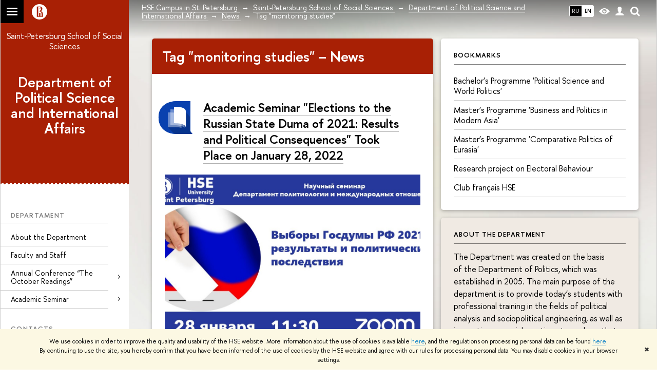

--- FILE ---
content_type: text/css; charset=utf-8
request_url: https://spb.hse.ru/f/src/global/css/vision.css
body_size: 4960
content:
.control_vision {
	cursor: pointer;
	background: no-repeat center;
}

.control_vision-link.control_vision-link {
	color: inherit;
	text-decoration: none;
	border-width: 0;
}

.control_vision svg {
	position: relative;
	top: 1px;
}

.detect_no-inlinesvg .control_vision {
	background-image: url('[data-uri]');
}

.control_white g {
	fill: #fff;
}

.control_black g {
	fill: #000;
}

.cut .sv-control, 
.cut .control_vision {
	display: none !important;
}

[data-panel="on"] .sv-control {
	display: block;
}

.sv-control {
	display: none;
	position: relative;
	z-index: 10;
	padding: 6px 0;
	text-align: center;
	font-family:  'FuturaPTWebDemi', "Helvetica Neue", Arial, sans-serif;
	background-color: #ddd;
	letter-spacing: normal !important;
	font-size: 18px !important;

}

.sv-control__block {
	display: inline-block;
	vertical-align: top;
	margin-right: 3.6rem;
	font-size: 0;
}

.sv-control__block:last-child {
	margin-right: 0;
}

.sv-control__list, .sv-control__item {
	margin: 0;
	padding: 0;
}

.sv-control__list {
	display: inline-block;
	vertical-align: top;
}

.sv-control__item, .sv-off {
	position: relative;
	box-sizing: border-box;
	cursor: pointer;
	display: inline-block;
	vertical-align: top;
	text-align: center;
	border-radius: 3px;
	min-width: 36px;
	height: 36px;
	line-height: 32px;
	border: 2px solid transparent;
	padding: 0 5px;
	letter-spacing: normal !important;
}

.sv-control__item {
	font-size: 18px !important;
	color: #000 !important;
	background-color: transparent !important;
}

.sv-control__block .sv-control__item {
	margin: 0 2px;
}

.sv-control__item.active {
	border: 2px solid #000;
}

.sv-control__item:not(.active):hover {
	border: 1px solid #000;
	line-height: 34px;
}

.sv-control__item:before {
	content: none;
}

.sv-off {
	font-size: 13px !important;
	color: #000 !important;
}

.sv-control__item--s_medium {
	font-size: 24px !important;
}

.sv-control__item--s_large {
	font-size: 30px !important;
}

.sv-control__item--ls_normal {
	width: 50px;
}

.sv-control__item--ls_medium {
	letter-spacing: 3px !important;
	text-indent: 2px;
	width: 60px;
}

.sv-control__item--ls_large {
	letter-spacing: 8px !important;
	text-indent: 4px;
	width: 75px;
}

.sv-control__item---color1 {
	color: #000 !important;
    background-color: #fff !important;
}
.sv-control__item---color2 {
    color: #fff !important;
    background-color: #000 !important;
}
.sv-control__item---color3 {
	color: #063462 !important;
    background-color: #9dd1ff !important;
}

.sv-control__item---color4 {
	color: #4d4b43 !important;
    background: #f7f3d6 !important;
}
.sv-control__item---color5 {
	color: #a9e44d !important;
    background: #3b2716 !important;
}

.sv-contrast .sv-control__item:after {
	content: '';
	box-sizing: border-box;
	position: absolute;
	top: 1px;
	left: 1px;
	bottom: 1px;
	right: 1px;
	height: 30px;
	border: 1px solid transparent;
}

.sv-control__item:not(.active):hover:after {
	top: 1px;
	left: 1px;
	bottom: 1px;
	right: 1px;
	height: 32px;
	border-color: #fff; 
}

.sv-contrast .sv-control__item.active:after {
	border-color: #fff;
}

.sv-control__item--image_on {
	background: no-repeat 50% 50%;
	background-image: url('[data-uri]');
	background-image: linear-gradient(transparent, transparent), url(/f/src/global/i/vision_images.svg);
}
.sv-control__item--image_off {
	background: no-repeat 50% 50%;
	background-image: url('[data-uri]');
	background-image: linear-gradient(transparent, transparent), url(/f/src/global/i/vision_no_images.svg);
}
/*js*/

[data-size="medium"] {font-size: 180%;}
[data-size="large"] {font-size: 200%;}
[data-spacing="medium"] {letter-spacing: 1px;}
[data-spacing="large"] {letter-spacing: 2px;}

[data-image="off"] img, [data-image="off"] svg {display: none;}
[data-image="off"] .main_slider__item,
[data-image="off"] .promo-block_top {
	background-image: none !important;
	background-color: transparent; 
}


[data-contrast="invert"],
[data-contrast="invert"] .main.main *,
[data-contrast="invert"] li,
[data-contrast="invert"] p,
[data-contrast="invert"] h1,
[data-contrast="invert"] h2,
[data-contrast="invert"] h3,
[data-contrast="invert"] h4,
[data-contrast="invert"] h5,
[data-contrast="invert"] h6
{
	color: #fff;
	background-color: #000;
}

[data-contrast="invert"] .page {
	box-shadow: none;
	border-left: 1px solid #fff;
	border-right: 1px solid #fff;
}

[data-contrast="invert"] .vis-bg,
[data-contrast="invert"] .navigation_dpo-sub,
[data-contrast="invert"] .dropdown ul,
[data-contrast="invert"] .js-switcher_tab__item.selected,
[data-contrast="invert"] .fa-sidemenu__popup:before,
[data-contrast="invert"] .switcher_tab__sub,
[data-contrast="invert"] .navigation_newl-sub,
[data-contrast="invert"] .m-selector__item,
[data-contrast="invert"] .popup-select,
[data-contrast="invert"] .fa-card__header--helper:after,
[data-contrast="invert"] .fa-sidebar,
[data-contrast="invert"] .fa-card,
[data-contrast="invert"] .header,
[data-contrast="invert"] .layout,
[data-contrast="invert"] .page,
[data-contrast="invert"] .post-meta__filter-ico svg,
[data-contrast="invert"].cut .popup_sitemap_left,
[data-contrast="invert"].cut .popup_sitemap_right,
[data-contrast="invert"].cut .popup_sitemap_wrapper,
[data-contrast="invert"].cut .header-board.is-open,
[data-contrast="invert"].cut .header-top
{
	background-color: #000 !important;
}



[data-contrast="blue"],
[data-contrast="blue"] .main.main *,
[data-contrast="blue"] li,
[data-contrast="blue"] p,
[data-contrast="blue"] h1,
[data-contrast="blue"] h2,
[data-contrast="blue"] h3,
[data-contrast="blue"] h4,
[data-contrast="blue"] h5,
[data-contrast="blue"] h6
{
	color: #063462;
	background-color: #9dd1ff;
}


[data-contrast="blue"] .vis-bg,
[data-contrast="blue"] .navigation_dpo-sub,
[data-contrast="blue"] .dropdown ul,
[data-contrast="blue"] .js-switcher_tab__item.selected,
[data-contrast="blue"] .fa-sidemenu__popup:before,
[data-contrast="blue"] .switcher_tab__sub,
[data-contrast="blue"] .navigation_newl-sub,
[data-contrast="blue"] .m-selector__item,
[data-contrast="blue"] .popup-select,
[data-contrast="blue"] .fa-card__header--helper:after,
[data-contrast="blue"] .fa-sidebar,
[data-contrast="blue"] .fa-card,
[data-contrast="blue"] .header,
[data-contrast="blue"] .layout,
[data-contrast="blue"] .page,
[data-contrast="blue"] .post-meta__filter-ico svg,
[data-contrast="blue"].cut .popup_sitemap_left,
[data-contrast="blue"].cut .popup_sitemap_right,
[data-contrast="blue"].cut .popup_sitemap_wrapper,
[data-contrast="blue"].has-sidebar .header-board,
[data-contrast="blue"].cut .header-top
{
	background-color: #9dd1ff !important;
}


[data-contrast="beige"],
[data-contrast="beige"] .main.main *,
[data-contrast="beige"] li,
[data-contrast="beige"] p,
[data-contrast="beige"] h1,
[data-contrast="beige"] h2,
[data-contrast="beige"] h3,
[data-contrast="beige"] h4,
[data-contrast="beige"] h5,
[data-contrast="beige"] h6
{
	color: #4d4b43;
	background-color: #f7f3d6;
}

[data-contrast="beige"] .vis-bg,
[data-contrast="beige"] .navigation_dpo-sub,
[data-contrast="beige"] .dropdown ul,
[data-contrast="beige"] .js-switcher_tab__item.selected,
[data-contrast="beige"] .fa-sidemenu__popup:before,
[data-contrast="beige"] .switcher_tab__sub,
[data-contrast="beige"] .navigation_newl-sub,
[data-contrast="beige"] .m-selector__item,
[data-contrast="beige"] .popup-select,
[data-contrast="beige"] .fa-card__header--helper:after,
[data-contrast="beige"] .fa-sidebar,
[data-contrast="beige"] .fa-card,
[data-contrast="beige"] .header,
[data-contrast="beige"] .layout,
[data-contrast="beige"] .page,
[data-contrast="beige"] .post-meta__filter-ico svg,
[data-contrast="beige"].cut .popup_sitemap_left,
[data-contrast="beige"].cut .popup_sitemap_right,
[data-contrast="beige"].cut .popup_sitemap_wrapper,
[data-contrast="beige"].has-sidebar .header-board,
[data-contrast="beige"].cut .header-top
{
	background-color: #f7f3d6 !important;
}

[data-contrast="brown"],
[data-contrast="brown"] .main.main *,
[data-contrast="brown"] li,
[data-contrast="brown"] p,
[data-contrast="brown"] h1,
[data-contrast="brown"] h2,
[data-contrast="brown"] h3,
[data-contrast="brown"] h4,
[data-contrast="brown"] h5,
[data-contrast="brown"] h6
{
	color: #a9e44d;
	background-color: #3b2716;
}

[data-contrast="brown"] .vis-bg,
[data-contrast="brown"] .navigation_dpo-sub,
[data-contrast="brown"] .dropdown ul,
[data-contrast="brown"] .js-switcher_tab__item.selected,
[data-contrast="brown"] .fa-sidemenu__popup:before,
[data-contrast="brown"] .switcher_tab__sub,
[data-contrast="brown"] .navigation_newl-sub,
[data-contrast="brown"] .m-selector__item,
[data-contrast="brown"] .popup-select,
[data-contrast="brown"] .fa-card__header--helper:after,
[data-contrast="brown"] .fa-sidebar,
[data-contrast="brown"] .fa-card,
[data-contrast="brown"] .header,
[data-contrast="brown"] .layout,
[data-contrast="brown"] .page,
[data-contrast="brown"] .post-meta__filter-ico svg,
[data-contrast="brown"].cut .popup_sitemap_left,
[data-contrast="brown"].cut .popup_sitemap_right,
[data-contrast="brown"].cut .popup_sitemap_wrapper,
[data-contrast="brown"].has-sidebar .header-board,
[data-contrast="brown"].cut .header-top
{
	background-color: #3b2716 !important;
}

[data-contrast] .vis-color,
[data-contrast] .vis-color *,
[data-contrast] .vis-color:before,
[data-contrast] .vis-color:after {
	color: inherit !important;
}

[data-contrast] .link, 
[data-contrast] a:link, 
[data-contrast] a:visited {
	color: inherit !important;
	border-color: currentColor !important; 
}

[data-contrast] .navigation_newl > li.selected,
[data-contrast] .link:hover, 
[data-contrast] a:hover {
	border-bottom-color: transparent !important; 
}

[data-contrast] .footer__border {
	background: currentColor;
}

[data-contrast] .navigation_dpo li.selected, 
[data-contrast] .navigation_dpo li:hover,
[data-contrast] .b-soc-media,
[data-contrast] .splash_brown,
[data-contrast] .card {
	border-radius: 5px;
	border: 1px solid;
	color: inherit;
	background: transparent;
}

[data-contrast] .owl-pagination,
[data-contrast] .person:hover,
[data-contrast] .b-filters,
[data-contrast] .big_counter:after,
[data-contrast] .navigation_newl > li.selected,
[data-contrast] .navigation_newl > li:hover,
[data-contrast] .fotorama,
[data-contrast] .footer,
[data-contrast] .blackboard-item__date__inner,
[data-contrast] .edu-programm__item:hover,
[data-contrast] .b-calendar__fader-left, [data-contrast] .b-calendar__fader-right,
[data-contrast] a.button, [data-contrast] .button,
[data-contrast] .b-advanced-search,
[data-contrast] .posts_similar,
[data-contrast] .blockquote {
	background: transparent;
}

[data-contrast] .section,
[data-contrast] .header-b-cell-decor,
[data-contrast] .page,
[data-contrast] .static_banner,
[data-contrast] .layout_decor,
[data-contrast] .header {
	background-image: none !important;
}

[data-contrast] .grid,
[data-contrast] .layout_bg {
	background-color: transparent !important;
	background-image: none !important;
}

[data-contrast] .fa-sidemenu__popup:before,
[data-contrast] .layout_bg {
	border-right: 1px solid; 
}

[data-contrast] .abc-filter__letter:not(.abc-filter__letter_current),
[data-contrast] .footer,
[data-contrast] .iq-search__input,
[data-contrast] .event__source,
[data-contrast] .event__date,
[data-contrast] .big_counter:after,
[data-contrast] .logo__subtitle,
[data-contrast] .post__date,
[data-contrast] .section_more,
[data-contrast] .section_title,
[data-contrast] .fittext,
[data-contrast] .l-sidebar_white,
[data-contrast] .dpo-sidebar-section,
[data-contrast] .from-social__date,
[data-contrast] .b-media__date,
[data-contrast] .links-white,
[data-contrast] .header,
[data-contrast] .header_body,
[data-contrast] .breadcrumb_current,
[data-contrast] .edu-programm__caption,
[data-contrast] .b-day-number,
[data-contrast] .b-month__day,
[data-contrast] .b-week-day,
[data-contrast] .b-month__name,
[data-contrast] .post-meta__year,
[data-contrast] .post-meta__month,
[data-contrast] .fa-grey,
[data-contrast] .grey,
[data-contrast] .articleMetaItem__label {
	color: inherit;
}

[data-contrast] input::-webkit-input-placeholder {
	color: inherit !important;
}
[data-contrast] input::-moz-input-placeholder {
	color: inherit !important;
}
[data-contrast] input::-ms-input-placeholder {
	color: inherit !important;
}

[data-contrast] .switcher_tab > li:after,
[data-contrast] .switcher_tab > li:before,
[data-contrast] .navigation_newl > li:hover:before, 
[data-contrast] .navigation_newl > li.selected:before,
[data-contrast] .navigation_newl > li:hover:after, 
[data-contrast] .navigation_newl > li.selected:after,
[data-contrast] .card_decor-bottom:after,
[data-contrast] .header:before,
[data-contrast] .posts_similar:before,
[data-contrast]  .tag_torn:after {
	content: none;
}

[data-contrast] .navigation_dpo-sub,
[data-contrast] .popup_sitemap_content,
[data-contrast].cut  .header-top:after,
[data-contrast] .fa-sidemenu__header,
[data-contrast] .fa-sidemenu__item,
[data-contrast] .popup-select,
[data-contrast] .footer,
[data-contrast] .b-greetings__item,
[data-contrast] .pages-control,
[data-contrast] .b-month__border,
[data-contrast] .card__head,
[data-contrast] .sidebar {
	border-color: inherit;
}

[data-contrast] .vis-border,
[data-contrast] .iq-search_box,
[data-contrast] .dropdown ul,
[data-contrast] .switcher_tab__sub,
[data-contrast] .switcher_tab > li,
[data-contrast] .navigation_newl-sub,
[data-contrast] .navigation_newl > li.selected,
[data-contrast] .navigation_newl > li:hover,
[data-contrast] .navigation_dpo-sub {
	border: 1px solid;
}

[data-contrast] .switcher_tab,
[data-contrast]:not(.has-sidebar) .header-board,
[data-contrast] .section,
[data-contrast] .g-day__extended,
[data-contrast] .header_dark_gradient,
[data-contrast] .edu-programm__header,
[data-contrast] .footer__breadcrumbs,
[data-contrast] .xline,
[data-contrast] .xline_behind:before,  [data-contrast] .xline_behind:after {
	background: transparent;
	border-bottom: 1px solid;
}

[data-contrast]  .tag.tag_torn {
    border-right-width: 1px !important;
    border-radius: 3px;
    background: transparent;

}

[data-contrast] .fa-card,
[data-contrast] .g-day__extended,
[data-contrast] .button,
[data-contrast] .posts_similar,
[data-contrast] .blockquote {
	color: inherit;
	border: 1px solid;
	border-bottom-color: currentColor !important;
}

[data-contrast] .tag:hover,
[data-contrast] .fa-card:hover,
[data-contrast] .button:hover {
	border-bottom-color: currentColor !important;
}

[data-contrast] .navigation_dpo > li:hover:after, 
[data-contrast].navigation_dpo > li.active:after {
	border-right-color: currentColor !important;
}


[data-contrast] .page,
[data-contrast] .popup_sitemap {
	border-left: 1px solid;
	border-right: 1px solid;
}


[data-contrast].cut .header-top:after,
[data-contrast] .page,
[data-contrast] .popup_sitemap.layout,
[data-contrast] .fa-card,
[data-contrast] .g-day__extended {
	box-shadow: none;
}

[data-contrast] .tag:hover,
[data-contrast] .button:hover {
	opacity: .7;
}

[data-contrast] .control_lang2_item.activated, 
[data-contrast] .control_lang2_item.activated a  {
	color: #000;
	background-color: #fff;
}

[data-contrast] li.js-switcher_tab__item:not(.selected),
[data-contrast] li.js-switcher_tab__more {
	border-left-color: transparent; 
}


/*owl carousel*/
[data-contrast] .owl-prev {
	border-left-color: inherit;
	border-bottom-color: inherit;
}

[data-contrast] .owl-next {
	border-right-color: inherit;
	border-bottom-color: inherit;
}
[data-contrast] .owl-pagination {
	background: transparent;
}
[data-contrast] .owl-page span {
	background: currentColor!important;
}
[data-contrast] .owl-page.active span {
	border-color: inherit!important;
}
[data-contrast] .owl-controls:before,
[data-contrast] .owl-controls:after {
	background: currentColor!important;
}


--- FILE ---
content_type: application/javascript; charset=utf-8
request_url: https://spb.hse.ru/f/gtm/ip
body_size: 21
content:
window.realIP='3.23.60.42';window.dataLayer=window.dataLayer||[];window.dataLayer.push({event:'ipEvent',ipAddress:window.realIP});